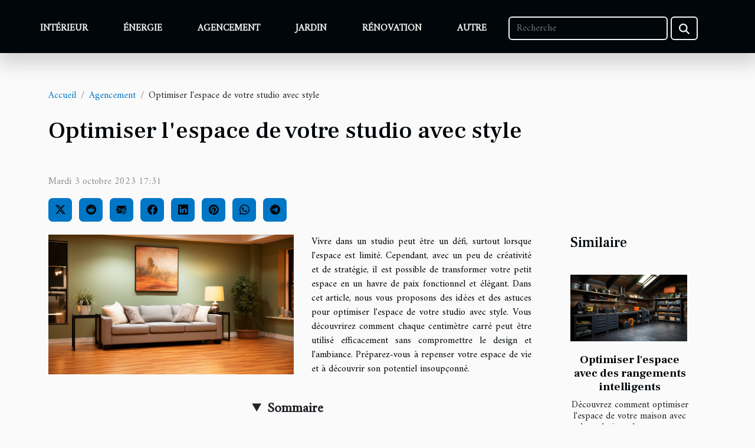

--- FILE ---
content_type: text/html; charset=UTF-8
request_url: https://arfeo.fr/optimiser-lespace-de-votre-studio-avec-style
body_size: 8420
content:
<!DOCTYPE html>
    <html lang="fr">
<head>
    <meta charset="utf-8">
    <title>Optimiser l'espace de votre studio avec style</title>

<meta name="description" content="">

<meta name="robots" content="follow,index" />
<link rel="icon" type="image/png" href="/favicon.png" />


    <meta name="viewport" content="width=device-width, initial-scale=1">
    <link rel="stylesheet" href="/css/style2.css">
</head>
<body>
    <header>
    <div class="container-fluid fixed-top d-flex justify-content-center">
        <nav class="navbar navbar-expand-xl pt-3">
            <div class="container-fluid">
                <button class="navbar-toggler" type="button" data-bs-toggle="collapse" data-bs-target="#navbarSupportedContent" aria-controls="navbarSupportedContent" aria-expanded="false" aria-label="Toggle navigation">
                    <svg xmlns="http://www.w3.org/2000/svg" fill="currentColor" class="bi bi-list" viewBox="0 0 16 16">
                        <path fill-rule="evenodd" d="M2.5 12a.5.5 0 0 1 .5-.5h10a.5.5 0 0 1 0 1H3a.5.5 0 0 1-.5-.5m0-4a.5.5 0 0 1 .5-.5h10a.5.5 0 0 1 0 1H3a.5.5 0 0 1-.5-.5m0-4a.5.5 0 0 1 .5-.5h10a.5.5 0 0 1 0 1H3a.5.5 0 0 1-.5-.5"></path>
                    </svg>
                </button>
                <div class="collapse navbar-collapse" id="navbarSupportedContent">
                    <ul class="navbar-nav">
                                                    <li class="nav-item">
    <a href="/interieur" class="nav-link">Intérieur</a>
    </li>
                                    <li class="nav-item">
    <a href="/energie" class="nav-link">Énergie</a>
    </li>
                                    <li class="nav-item">
    <a href="/agencement" class="nav-link">Agencement</a>
    </li>
                                    <li class="nav-item">
    <a href="/jardin" class="nav-link">Jardin</a>
    </li>
                                    <li class="nav-item">
    <a href="/renovation" class="nav-link">Rénovation</a>
    </li>
                                    <li class="nav-item">
    <a href="/autre" class="nav-link">Autre</a>
    </li>
                            </ul>
                    <form class="d-flex" role="search" method="get" action="/search">
    <input type="search" class="form-control"  name="q" placeholder="Recherche" aria-label="Recherche"  pattern=".*\S.*" required>
    <button type="submit" class="btn">
        <svg xmlns="http://www.w3.org/2000/svg" width="18px" height="18px" fill="currentColor" viewBox="0 0 512 512">
                    <path d="M416 208c0 45.9-14.9 88.3-40 122.7L502.6 457.4c12.5 12.5 12.5 32.8 0 45.3s-32.8 12.5-45.3 0L330.7 376c-34.4 25.2-76.8 40-122.7 40C93.1 416 0 322.9 0 208S93.1 0 208 0S416 93.1 416 208zM208 352a144 144 0 1 0 0-288 144 144 0 1 0 0 288z"/>
                </svg>
    </button>
</form>
                </div>
            </div>
        </nav>
    </div>
</header>
<div class="container">
        <nav aria-label="breadcrumb"
             >
            <ol class="breadcrumb">
                <li class="breadcrumb-item"><a href="/">Accueil</a></li>
                                    <li class="breadcrumb-item  active ">
                        <a href="/agencement" title="Agencement">Agencement</a>                    </li>
                                <li class="breadcrumb-item">
                    Optimiser l'espace de votre studio avec style                </li>
            </ol>
        </nav>
    </div>
<div class="container-fluid">
    <main class="container sidebar-default mt-2">
        <div class="row">

                            <h1>
                    Optimiser l'espace de votre studio avec style                </h1>
            
            <fieldset><time datetime="2023-10-03 17:31:18">Mardi 3 octobre 2023 17:31</time>                <ul>
                    <li><a href="https://twitter.com/share?url=https://arfeo.fr/optimiser-lespace-de-votre-studio-avec-style&amp;text=Optimiser l&#039;espace de votre studio avec style" rel="nofollow" target="_blank"><i class="social-twitter"></i></a></li>
                    <li><a href="https://reddit.com/submit?url=https://arfeo.fr/optimiser-lespace-de-votre-studio-avec-style&amp;title=Optimiser l&#039;espace de votre studio avec style" rel="nofollow" target="_blank"><i class="social-reddit"></i></a></li>
                    <li><a href="mailto:?subject=Optimiser l&#039;espace de votre studio avec style&amp;body=Optimiser l&#039;espace de votre studio avec style: https://arfeo.fr/optimiser-lespace-de-votre-studio-avec-style&quot;" rel="nofollow" target="_blank"><i class="social-mail"></i></a></li>
                    <li><a href="https://www.facebook.com/sharer.php?u=https://arfeo.fr/optimiser-lespace-de-votre-studio-avec-style" rel="nofollow" target="_blank"><i class="social-facebook"></i></a></li>
                    <li><a href="https://www.linkedin.com/shareArticle?url=https://arfeo.fr/optimiser-lespace-de-votre-studio-avec-style&amp;title=Optimiser l&#039;espace de votre studio avec style" rel="nofollow" target="_blank"><i class="social-linkedin"></i></a></li>
                    <li><a href="https://pinterest.com/pin/create/bookmarklet/?media=/images/optimiser-lespace-de-votre-studio-avec-style.jpg&amp;url=https://arfeo.fr/optimiser-lespace-de-votre-studio-avec-style&amp;is_video=0&amp;description=Optimiser l&#039;espace de votre studio avec style" rel="nofollow" target="_blank"><i class="social-pinterest"></i></a></li>
                    <li><a href="https://api.whatsapp.com/send?text=Optimiser l&#039;espace de votre studio avec style&amp;https://arfeo.fr/optimiser-lespace-de-votre-studio-avec-style" rel="nofollow" target="_blank"><i class="social-whatsapp"></i></a></li>
                    <li><a href="https://t.me/share/url?url=https://arfeo.fr/optimiser-lespace-de-votre-studio-avec-style&amp;text=Optimiser l&#039;espace de votre studio avec style" rel="nofollow" target="_blank"><i class="social-telegram"></i></a></li>
            </ul></fieldset>
            <div class="col-lg-9 order-1 order-lg-2 col-12 main">
                <img class="img-fluid" src="/images/optimiser-lespace-de-votre-studio-avec-style.jpg" alt="Optimiser l&#039;espace de votre studio avec style">                                <article class="container main" ><details  open >
                    <summary>Sommaire</summary>
        
                                    <ol>
                                        <li>
                        <a href="javascript:;" onclick="document.querySelector('#anchor_0').scrollIntoView();">Utilisation multifonctionnelle de l&#039;espace</a>
                    </li>
                                                                                    <li>
                        <a href="javascript:;" onclick="document.querySelector('#anchor_1').scrollIntoView();">Choisir les bons meubles</a>
                    </li>
                                                                                    <li>
                        <a href="javascript:;" onclick="document.querySelector('#anchor_2').scrollIntoView();">Éclairage et couleur</a>
                    </li>
                                                                                    <li>
                        <a href="javascript:;" onclick="document.querySelector('#anchor_3').scrollIntoView();">Gestion efficace du rangement</a>
                    </li>
                                                                                    <li>
                        <a href="javascript:;" onclick="document.querySelector('#anchor_4').scrollIntoView();">Eléments décoratifs et accessoires</a>
                    </li>
                                                            </ol>
                        </details>

                    <div><p>
Vivre dans un studio peut être un défi, surtout lorsque l'espace est limité. Cependant, avec un peu de créativité et de stratégie, il est possible de transformer votre petit espace en un havre de paix fonctionnel et élégant. Dans cet article, nous vous proposons des idées et des astuces pour optimiser l'espace de votre studio avec style. Vous découvrirez comment chaque centimètre carré peut être utilisé efficacement sans compromettre le design et l'ambiance. Préparez-vous à repenser votre espace de vie et à découvrir son potentiel insoupçonné.
</p><h2 id="anchor_0">Utilisation multifonctionnelle de l'espace</h2>
<p>L'optimisation de l'espace est un aspect primordial lors de l'aménagement de votre studio. Une approche efficace consiste à tirer parti de l'<strong>utilisation multifonctionnelle de l'espace</strong>. Cela signifie que chaque zone de votre studio doit être utilisée de multiples façons. Par exemple, une table de salle à manger peut également servir de bureau pendant la journée.</p>

<p>Le <strong>zoning</strong>, une technique d'aménagement d'intérieur largement utilisée, est particulièrement efficace pour l'optimisation de l'espace dans un studio. Cette technique consiste à diviser de manière stratégique votre espace en zones distinctes, chacune ayant une fonction spécifique. Cela permet non seulement de maximiser l'utilisation de l'espace, mais aussi de maintenir un certain ordre et une certaine organisation.</p>

<p>Une autre technique consiste à installer des <strong>meubles multifonctionnels</strong>. Ces meubles, conçus pour être utilisés de plusieurs façons, peuvent grandement contribuer à l'optimisation de l'espace. Par exemple, un lit escamotable peut être transformé en canapé pendant la journée, libérant ainsi de l'espace pour d'autres activités. Le recours à ce type de meubles peut jouer un rôle déterminant dans l'aménagement d'un studio.</p>

<p>En conclusion, l'optimisation de l'espace dans un studio requiert une approche bien pensée et stratégique. Grâce à l'utilisation de techniques telles que le zoning et l'emploi de meubles multifonctionnels, vous pouvez non seulement maximiser votre espace, mais aussi créer un environnement bien organisé et esthétiquement agréable.</p><h2 id="anchor_1">Choisir les bons meubles</h2>
<p>Dans l'aménagement d'un studio, le choix des meubles est un aspect non négligeable qui nécessite une attention particulière. Les "meubles pour studio" doivent être choisis avec soin pour garantir une "proportion" adéquate avec "l'espace de vie" disponible. Un équilibre doit être trouvé entre la taille des meubles et l'espace dont vous disposez. Cette notion d'équilibre est ce que nous appelons ici "proportions".</p>

<p>Les "meubles fonctionnels" sont un choix judicieux pour optimiser l'espace. Ils peuvent servir à plusieurs fins, permettant ainsi de gagner de la place. Par exemple, un canapé-lit peut servir à la fois de siège pendant la journée et de lit la nuit. De même, une table basse avec des rangements intégrés peut servir de lieu de stockage tout en étant un élément de décoration.</p>

<p>En outre, les "meubles stylés" peuvent ajouter une touche d'élégance à votre studio. Les meubles aux designs modernes et uniques peuvent rendre votre espace plus attrayant et accueillant. N'oubliez pas, l'esthétique est aussi essentielle que la fonctionnalité pour créer un espace de vie agréable et confortable.</p><h2 id="anchor_2">Éclairage et couleur</h2>
<p>La modulation de l'<strong>éclairage de studio</strong> ainsi que le choix judicieux de la <strong>couleur de studio</strong> sont des facteurs dominants dans l'<strong>optimisation de l'espace</strong>. Ils peuvent grandement influencer notre <strong>perception de l'espace</strong> et donner une impression de volume plus grand ou plus restreint. </p>

<p>L'<strong>éclairage de studio</strong> joue un rôle majeur dans la mise en valeur de vos espaces. Une lumière douce et diffuse peut créer une ambiance chaleureuse et accueillante, tandis qu'un éclairage plus direct et intense peut accentuer la perception de grandeur d'une pièce. L'utilisation de lampes directionnelles, par exemple, peut contribuer à donner une impression de hauteur.</p>

<p>D'autre part, la <strong>couleur de studio</strong> est un autre élément à prendre en compte. La <strong>psychologie des couleurs</strong> nous apprend que certaines teintes peuvent avoir un impact sur notre humeur et notre perception de l'espace. Les couleurs chaudes comme le rouge ou l'orange peuvent donner une impression de proximité et de confort, tandis que les couleurs froides comme le bleu ou le vert sont souvent associées à l'espace et à la tranquillité. En <strong>décoration de studio</strong>, il est courant d'utiliser des couleurs claires pour agrandir visuellement un espace restreint, tandis que des couleurs plus sombres peuvent donner une impression de profondeur.</p>

<p>En synthèse, l'harmonisation de l'éclairage et des couleurs est essentielle dans l'<strong>optimisation de l'espace</strong> d'un studio. En considérant ces deux aspects, vous pourrez non seulement améliorer le style de votre studio, mais aussi influencer positivement la <strong>perception de l'espace</strong> et rendre votre environnement plus agréable à vivre.</p><h2 id="anchor_3">Gestion efficace du rangement</h2>
<p><strong>La gestion du rangement</strong> joue un rôle primordial dans l'aménagement d'un studio. En effet, dans un espace réduit, chaque centimètre compte et doit être exploité de manière judicieuse pour garantir une <strong>optimisation de l'espace</strong> optimale. Ainsi, le choix des meubles, leur disposition, mais aussi l'organisation du rangement sont autant de paramètres à prendre en compte pour rendre votre studio à la fois fonctionnel et agréable à vivre.</p>

<p>L'<strong>organisation</strong> est une étape incontournable de la gestion du rangement dans un studio. Elle permet non seulement de maintenir l'ordre et la propreté, mais également d'accroître l'<strong>efficacité</strong> de l'utilisation de l'espace. L'organisation passe par la détermination de zones spécifiques pour chaque type d'objet, l'utilisation de boîtes de rangement ou encore la mise en place de routines de rangement régulières.</p>

<p>Les <em>solutions de rangement intégrées</em> représentent une option de choix pour la <strong>rangement de studio</strong>. Ces systèmes, qui sont incorporés dans d'autres meubles ou espaces, permettent de maximiser l'utilisation de l'espace tout en apportant une touche esthétique à votre intérieur. Un lit avec des tiroirs intégrés, une table basse avec des compartiments de rangement ou encore des étagères murales sont autant de solutions qui peuvent faire toute la différence dans l'optimisation de votre studio.</p><h2 id="anchor_4">Eléments décoratifs et accessoires</h2>
<p>Néanmoins, il est fondamental de parler de l'impact des éléments décoratifs et accessoires dans l'aménagement d'un studio. Ces détails, bien que parfois considérés comme secondaires, peuvent jouer un rôle prédominant dans la présentation et la fonctionnalité de votre studio. En effet, incorporer des éléments de "décoration de studio" judicieusement choisis et positionnés peut aider à "optimiser l'espace" tout en ajoutant une touche de "style".</p>

<p>Les "accessoires pour studio" ne sont pas seulement esthétiques, mais ils ont aussi un but pratique. En les choisissant avec soin, vous pouvez maximiser chaque mètre carré de votre studio. Du rangement astucieux aux étagères flottantes, chaque pièce a le potentiel de transformer un studio en un espace à la fois fonctionnel et stylé.</p>

<p>Parlons maintenant des "statement pieces". Ces pièces de décoration uniques attirent l'attention et ajoutent du caractère à votre espace. Il peut s'agir d'un article d'art, d'un meuble vintage ou d'un tapis coloré, mais quel que soit le choix, ces pièces ont le pouvoir d'ajouter une touche de personnalité à votre studio.</p><div></article>            </div>
            <aside class="col-lg-3 order-2 order-lg-2 col-12 aside-right">
                <div class="list-flat-img">
                    <h2>Similaire</h2>                            <section>

                    <figure><a href="/optimiser-lespace-avec-des-rangements-intelligents" title="Optimiser l&#039;espace avec des rangements intelligents"><img class="d-block w-100" src="/images/optimiser-lespace-avec-des-rangements-intelligents.jpeg" alt="Optimiser l&#039;espace avec des rangements intelligents"></a></figure>                    
                    <div>
                        <h3><a href="/optimiser-lespace-avec-des-rangements-intelligents" title="Optimiser l&#039;espace avec des rangements intelligents">Optimiser l'espace avec des rangements intelligents</a></h3>                        <div>
Découvrez comment optimiser l'espace de votre maison avec des solutions de rangement intelligentes...</div>                    </div>
                </section>
                            <section>

                    <figure><a href="/qui-contacter-pour-lentretien-de-ses-panneaux-solaires-en-region-paca" title="Qui contacter pour l’entretien de ses panneaux solaires en région PACA ?"><img class="d-block w-100" src="/images/worker-cleaning-solar-panels-after-installation-ou-2025-03-17-19-05-17-utc.jpeg" alt="Qui contacter pour l’entretien de ses panneaux solaires en région PACA ?"></a></figure>                    
                    <div>
                        <h3><a href="/qui-contacter-pour-lentretien-de-ses-panneaux-solaires-en-region-paca" title="Qui contacter pour l’entretien de ses panneaux solaires en région PACA ?">Qui contacter pour l’entretien de ses panneaux solaires en région PACA ?</a></h3>                        <div>Vous avez installé des panneaux solaires pour réduire votre consommation et participer à la...</div>                    </div>
                </section>
                            <section>

                    <figure><a href="/mario-pognat-lexpert-de-la-creation-de-jardin-a-vanves" title="Mario Pognat, l&#039;expert de la création de jardin à Vanves"><img class="d-block w-100" src="/images/creation-jardin.jpeg" alt="Mario Pognat, l&#039;expert de la création de jardin à Vanves"></a></figure>                    
                    <div>
                        <h3><a href="/mario-pognat-lexpert-de-la-creation-de-jardin-a-vanves" title="Mario Pognat, l&#039;expert de la création de jardin à Vanves">Mario Pognat, l'expert de la création de jardin à Vanves</a></h3>                        <div>Derrière chaque jardin exceptionnel se cache un homme ou une femme passionné(e). À Vanves, ce nom,...</div>                    </div>
                </section>
                            <section>

                    <figure><a href="/comment-trouver-le-meilleur-artisan-pour-la-realisation-de-vos-escaliers" title="Comment trouver le meilleur artisan pour la réalisation de vos escaliers ?"><img class="d-block w-100" src="/images/comment-trouver-le-meilleur-artisan-pour-la-realisation-de-vos-escaliers.jpeg" alt="Comment trouver le meilleur artisan pour la réalisation de vos escaliers ?"></a></figure>                    
                    <div>
                        <h3><a href="/comment-trouver-le-meilleur-artisan-pour-la-realisation-de-vos-escaliers" title="Comment trouver le meilleur artisan pour la réalisation de vos escaliers ?">Comment trouver le meilleur artisan pour la réalisation de vos escaliers ?</a></h3>                        <div>Parmi cette pléthore de professionnels disponibles sur le marché, choisir celui qui va réussir la...</div>                    </div>
                </section>
                                    </div>
            </aside>
        </div>
        <section class="big-list">
        <div class="container">
            <h2>Sur le même sujet</h2>            <div class="row">
                                    <div class="col-12 col-lg-3 col-md-6 mb-4">
                        <figure><a href="/comment-optimiser-lespace-dans-un-container-amenage" title="Comment optimiser l&#039;espace dans un container aménagé?"><img class="img-fluid" src="/images/comment-optimiser-lespace-dans-un-container-amenage.jpeg" alt="Comment optimiser l&#039;espace dans un container aménagé?"></a></figure><figcaption>Comment optimiser l'espace dans un container aménagé?</figcaption>                        <div>

                            <h3><a href="/comment-optimiser-lespace-dans-un-container-amenage" title="Comment optimiser l&#039;espace dans un container aménagé?">Comment optimiser l'espace dans un container aménagé?</a></h3>

                            
                            <time datetime="2025-09-29 00:20:04">Lundi 29 septembre 2025 00:20</time>                            <div>
Aménager un container pour en faire un espace de vie ou de travail est un défi passionnant qui séduit de...</div>                                                    </div>
                    </div>
                                    <div class="col-12 col-lg-3 col-md-6 mb-4">
                        <figure><a href="/comment-choisir-le-bon-artisan-pour-vos-projets-de-menuiserie" title="Comment choisir le bon artisan pour vos projets de menuiserie ?"><img class="img-fluid" src="/images/comment-choisir-le-bon-artisan-pour-vos-projets-de-menuiserie.jpeg" alt="Comment choisir le bon artisan pour vos projets de menuiserie ?"></a></figure><figcaption>Comment choisir le bon artisan pour vos projets de menuiserie ?</figcaption>                        <div>

                            <h3><a href="/comment-choisir-le-bon-artisan-pour-vos-projets-de-menuiserie" title="Comment choisir le bon artisan pour vos projets de menuiserie ?">Comment choisir le bon artisan pour vos projets de menuiserie ?</a></h3>

                            
                            <time datetime="2025-07-06 00:50:04">Dimanche 6 juillet 2025 00:50</time>                            <div>Choisir le bon artisan pour vos projets de menuiserie peut transformer une idée en une réalisation durable...</div>                                                    </div>
                    </div>
                                    <div class="col-12 col-lg-3 col-md-6 mb-4">
                        <figure><a href="/decoration-minimaliste-et-eco-responsable-comment-adopter-ce-style-chez-soi" title="Décoration minimaliste et éco-responsable comment adopter ce style chez soi"><img class="img-fluid" src="/images/decoration-minimaliste-et-eco-responsable-comment-adopter-ce-style-chez-soi.jpg" alt="Décoration minimaliste et éco-responsable comment adopter ce style chez soi"></a></figure><figcaption>Décoration minimaliste et éco-responsable comment adopter ce style chez soi</figcaption>                        <div>

                            <h3><a href="/decoration-minimaliste-et-eco-responsable-comment-adopter-ce-style-chez-soi" title="Décoration minimaliste et éco-responsable comment adopter ce style chez soi">Décoration minimaliste et éco-responsable comment adopter ce style chez soi</a></h3>

                            
                            <time datetime="2025-05-10 04:33:31">Samedi 10 mai 2025 04:33</time>                            <div>
La décoration minimaliste et éco-responsable séduit de plus en plus d'adeptes. Elle allie esthétique épurée...</div>                                                    </div>
                    </div>
                                    <div class="col-12 col-lg-3 col-md-6 mb-4">
                        <figure><a href="/installation-dun-systeme-darrosage-automatique-pour-pelouses-economie-deau-et-entretien" title="Installation d&#039;un système d&#039;arrosage automatique pour pelouses économie d&#039;eau et entretien"><img class="img-fluid" src="/images/installation-dun-systeme-darrosage-automatique-pour-pelouses-economie-deau-et-entretien.jpg" alt="Installation d&#039;un système d&#039;arrosage automatique pour pelouses économie d&#039;eau et entretien"></a></figure><figcaption>Installation d'un système d'arrosage automatique pour pelouses économie d'eau et entretien</figcaption>                        <div>

                            <h3><a href="/installation-dun-systeme-darrosage-automatique-pour-pelouses-economie-deau-et-entretien" title="Installation d&#039;un système d&#039;arrosage automatique pour pelouses économie d&#039;eau et entretien">Installation d'un système d'arrosage automatique pour pelouses économie d'eau et entretien</a></h3>

                            
                            <time datetime="2025-05-06 02:58:06">Mardi 6 mai 2025 02:58</time>                            <div>
L'eau est une ressource précieuse, et sa préservation est au cœur des préoccupations environnementales...</div>                                                    </div>
                    </div>
                                    <div class="col-12 col-lg-3 col-md-6 mb-4">
                        <figure><a href="/installation-de-panneaux-solaires-pour-debutants-choix-et-agencement-pour-une-efficacite-maximale" title="Installation de panneaux solaires pour débutants choix et agencement pour une efficacité maximale"><img class="img-fluid" src="/images/installation-de-panneaux-solaires-pour-debutants-choix-et-agencement-pour-une-efficacite-maximale.jpg" alt="Installation de panneaux solaires pour débutants choix et agencement pour une efficacité maximale"></a></figure><figcaption>Installation de panneaux solaires pour débutants choix et agencement pour une efficacité maximale</figcaption>                        <div>

                            <h3><a href="/installation-de-panneaux-solaires-pour-debutants-choix-et-agencement-pour-une-efficacite-maximale" title="Installation de panneaux solaires pour débutants choix et agencement pour une efficacité maximale">Installation de panneaux solaires pour débutants choix et agencement pour une efficacité maximale</a></h3>

                            
                            <time datetime="2025-04-29 14:05:58">Mardi 29 avril 2025 14:05</time>                            <div>
L'ère de l'énergie renouvelable bat son plein, et l'installation de panneaux solaires représente une voie...</div>                                                    </div>
                    </div>
                                    <div class="col-12 col-lg-3 col-md-6 mb-4">
                        <figure><a href="/comment-integrer-des-etageres-murales-dans-un-petit-appartement" title="Comment intégrer des étagères murales dans un petit appartement"><img class="img-fluid" src="/images/comment-integrer-des-etageres-murales-dans-un-petit-appartement.jpg" alt="Comment intégrer des étagères murales dans un petit appartement"></a></figure><figcaption>Comment intégrer des étagères murales dans un petit appartement</figcaption>                        <div>

                            <h3><a href="/comment-integrer-des-etageres-murales-dans-un-petit-appartement" title="Comment intégrer des étagères murales dans un petit appartement">Comment intégrer des étagères murales dans un petit appartement</a></h3>

                            
                            <time datetime="2025-04-18 01:43:29">Vendredi 18 avril 2025 01:43</time>                            <div>
L'optimisation de l'espace dans un petit appartement représente un réel défi, que les étagères murales...</div>                                                    </div>
                    </div>
                                    <div class="col-12 col-lg-3 col-md-6 mb-4">
                        <figure><a href="/10-plantes-dinterieur-necessitant-peu-de-lumiere-pour-un-interieur-verdoyant" title="10 plantes d&#039;intérieur nécessitant peu de lumière pour un intérieur verdoyant"><img class="img-fluid" src="/images/10-plantes-dinterieur-necessitant-peu-de-lumiere-pour-un-interieur-verdoyant.jpg" alt="10 plantes d&#039;intérieur nécessitant peu de lumière pour un intérieur verdoyant"></a></figure><figcaption>10 plantes d'intérieur nécessitant peu de lumière pour un intérieur verdoyant</figcaption>                        <div>

                            <h3><a href="/10-plantes-dinterieur-necessitant-peu-de-lumiere-pour-un-interieur-verdoyant" title="10 plantes d&#039;intérieur nécessitant peu de lumière pour un intérieur verdoyant">10 plantes d'intérieur nécessitant peu de lumière pour un intérieur verdoyant</a></h3>

                            
                            <time datetime="2025-03-22 17:17:08">Samedi 22 mars 2025 17:17</time>                            <div>
La lumière est un élément vital pour la croissance des plantes, mais toutes ne requièrent pas une abondance...</div>                                                    </div>
                    </div>
                                    <div class="col-12 col-lg-3 col-md-6 mb-4">
                        <figure><a href="/reussir-lagencement-dun-petit-espace-pour-creer-un-spa-a-domicile" title="Réussir l&#039;agencement d&#039;un petit espace pour créer un spa à domicile"><img class="img-fluid" src="/images/reussir-lagencement-dun-petit-espace-pour-creer-un-spa-a-domicile.jpeg" alt="Réussir l&#039;agencement d&#039;un petit espace pour créer un spa à domicile"></a></figure><figcaption>Réussir l'agencement d'un petit espace pour créer un spa à domicile</figcaption>                        <div>

                            <h3><a href="/reussir-lagencement-dun-petit-espace-pour-creer-un-spa-a-domicile" title="Réussir l&#039;agencement d&#039;un petit espace pour créer un spa à domicile">Réussir l'agencement d'un petit espace pour créer un spa à domicile</a></h3>

                            
                            <time datetime="2024-03-08 00:30:04">Vendredi 8 mars 2024 00:30</time>                            <div>
L'aménagement d'un petit espace en un havre de relaxation peut sembler intimidant, mais avec quelques...</div>                                                    </div>
                    </div>
                                    <div class="col-12 col-lg-3 col-md-6 mb-4">
                        <figure><a href="/comment-optimiser-lespace-de-votre-buanderie-avec-un-chauffe-eau-electrique" title="Comment optimiser l&#039;espace de votre buanderie avec un chauffe-eau électrique"><img class="img-fluid" src="/images/comment-optimiser-lespace-de-votre-buanderie-avec-un-chauffe-eau-electrique.jpeg" alt="Comment optimiser l&#039;espace de votre buanderie avec un chauffe-eau électrique"></a></figure><figcaption>Comment optimiser l'espace de votre buanderie avec un chauffe-eau électrique</figcaption>                        <div>

                            <h3><a href="/comment-optimiser-lespace-de-votre-buanderie-avec-un-chauffe-eau-electrique" title="Comment optimiser l&#039;espace de votre buanderie avec un chauffe-eau électrique">Comment optimiser l'espace de votre buanderie avec un chauffe-eau électrique</a></h3>

                            
                            <time datetime="2024-01-22 00:58:02">Lundi 22 janvier 2024 00:58</time>                            <div>
Dans une habitation, la buanderie est souvent réduite à sa plus simple expression, fonctionnelle mais...</div>                                                    </div>
                    </div>
                                    <div class="col-12 col-lg-3 col-md-6 mb-4">
                        <figure><a href="/limportance-de-lagencement-dans-loptimisation-de-lespace-de-nettoyage" title="L&#039;importance de l&#039;agencement dans l&#039;optimisation de l&#039;espace de nettoyage"><img class="img-fluid" src="/images/limportance-de-lagencement-dans-loptimisation-de-lespace-de-nettoyage.jpeg" alt="L&#039;importance de l&#039;agencement dans l&#039;optimisation de l&#039;espace de nettoyage"></a></figure><figcaption>L'importance de l'agencement dans l'optimisation de l'espace de nettoyage</figcaption>                        <div>

                            <h3><a href="/limportance-de-lagencement-dans-loptimisation-de-lespace-de-nettoyage" title="L&#039;importance de l&#039;agencement dans l&#039;optimisation de l&#039;espace de nettoyage">L'importance de l'agencement dans l'optimisation de l'espace de nettoyage</a></h3>

                            
                            <time datetime="2023-12-19 00:44:02">Mardi 19 décembre 2023 00:44</time>                            <div>
Dans un monde où l'espace est une ressource de plus en plus précieuse, l'art d'optimiser chaque centimètre...</div>                                                    </div>
                    </div>
                                    <div class="col-12 col-lg-3 col-md-6 mb-4">
                        <figure><a href="/transformer-un-petit-espace-en-une-piece-spacieuse" title="Transformer un petit espace en une pièce spacieuse"><img class="img-fluid" src="/images/transformer-un-petit-espace-en-une-piece-spacieuse.jpeg" alt="Transformer un petit espace en une pièce spacieuse"></a></figure><figcaption>Transformer un petit espace en une pièce spacieuse</figcaption>                        <div>

                            <h3><a href="/transformer-un-petit-espace-en-une-piece-spacieuse" title="Transformer un petit espace en une pièce spacieuse">Transformer un petit espace en une pièce spacieuse</a></h3>

                            
                            <time datetime="2023-10-03 17:31:21">Mardi 3 octobre 2023 17:31</time>                            <div>
Transformer un petit espace en une pièce spacieuse peut sembler être un défi de taille, mais il existe des...</div>                                                    </div>
                    </div>
                                    <div class="col-12 col-lg-3 col-md-6 mb-4">
                        <figure><a href="/creer-un-espace-de-travail-fonctionnel-a-la-maison" title="Créer un espace de travail fonctionnel à la maison"><img class="img-fluid" src="/images/creer-un-espace-de-travail-fonctionnel-a-la-maison.jpeg" alt="Créer un espace de travail fonctionnel à la maison"></a></figure><figcaption>Créer un espace de travail fonctionnel à la maison</figcaption>                        <div>

                            <h3><a href="/creer-un-espace-de-travail-fonctionnel-a-la-maison" title="Créer un espace de travail fonctionnel à la maison">Créer un espace de travail fonctionnel à la maison</a></h3>

                            
                            <time datetime="2023-10-03 17:31:20">Mardi 3 octobre 2023 17:31</time>                            <div>Travailler à domicile est devenu une nécessité pour de nombreux professionnels. Cependant, pour être...</div>                                                    </div>
                    </div>
                                    <div class="col-12 col-lg-3 col-md-6 mb-4">
                        <figure><a href="/optimiser-lespace-avec-des-rangements-intelligents" title="Optimiser l&#039;espace avec des rangements intelligents"><img class="img-fluid" src="/images/optimiser-lespace-avec-des-rangements-intelligents.jpeg" alt="Optimiser l&#039;espace avec des rangements intelligents"></a></figure><figcaption>Optimiser l'espace avec des rangements intelligents</figcaption>                        <div>

                            <h3><a href="/optimiser-lespace-avec-des-rangements-intelligents" title="Optimiser l&#039;espace avec des rangements intelligents">Optimiser l'espace avec des rangements intelligents</a></h3>

                            
                            <time datetime="2023-10-03 17:31:20">Mardi 3 octobre 2023 17:31</time>                            <div>
Découvrez comment optimiser l'espace de votre maison avec des solutions de rangement intelligentes....</div>                                                    </div>
                    </div>
                                    <div class="col-12 col-lg-3 col-md-6 mb-4">
                        <figure><a href="/optimiser-lespace-dun-petit-appartement" title="Optimiser l&#039;espace d&#039;un petit appartement"><img class="img-fluid" src="/images/optimiser-lespace-dun-petit-appartement.jpg" alt="Optimiser l&#039;espace d&#039;un petit appartement"></a></figure><figcaption>Optimiser l'espace d'un petit appartement</figcaption>                        <div>

                            <h3><a href="/optimiser-lespace-dun-petit-appartement" title="Optimiser l&#039;espace d&#039;un petit appartement">Optimiser l'espace d'un petit appartement</a></h3>

                            
                            <time datetime="2023-10-03 17:31:19">Mardi 3 octobre 2023 17:31</time>                            <div>
Vivre dans un petit appartement peut parfois sembler restrictif, cependant, une utilisation efficace de...</div>                                                    </div>
                    </div>
                                    <div class="col-12 col-lg-3 col-md-6 mb-4">
                        <figure><a href="/des-espaces-de-vie-polyvalents-pour-une-vie-moderne" title="Des espaces de vie polyvalents pour une vie moderne"><img class="img-fluid" src="/images/des-espaces-de-vie-polyvalents-pour-une-vie-moderne.jpeg" alt="Des espaces de vie polyvalents pour une vie moderne"></a></figure><figcaption>Des espaces de vie polyvalents pour une vie moderne</figcaption>                        <div>

                            <h3><a href="/des-espaces-de-vie-polyvalents-pour-une-vie-moderne" title="Des espaces de vie polyvalents pour une vie moderne">Des espaces de vie polyvalents pour une vie moderne</a></h3>

                            
                            <time datetime="2023-10-03 17:31:19">Mardi 3 octobre 2023 17:31</time>                            <div>
Dans un monde de plus en plus rapide et en constante évolution, la notion d'espace de vie est devenue...</div>                                                    </div>
                    </div>
                                    <div class="col-12 col-lg-3 col-md-6 mb-4">
                        <figure><a href="/amenager-une-cave-en-salle-de-jeux-pour-enfants" title="Aménager une cave en salle de jeux pour enfants"><img class="img-fluid" src="/images/amenager-une-cave-en-salle-de-jeux-pour-enfants.jpeg" alt="Aménager une cave en salle de jeux pour enfants"></a></figure><figcaption>Aménager une cave en salle de jeux pour enfants</figcaption>                        <div>

                            <h3><a href="/amenager-une-cave-en-salle-de-jeux-pour-enfants" title="Aménager une cave en salle de jeux pour enfants">Aménager une cave en salle de jeux pour enfants</a></h3>

                            
                            <time datetime="2023-10-03 17:31:19">Mardi 3 octobre 2023 17:31</time>                            <div>
Transformer une zone sous-utilisée de votre maison, telle qu'une cave, en un espace de jeu vibrant et animé...</div>                                                    </div>
                    </div>
                            </div>
        </div>
    </section>
                        </main>
</div>
<footer>
    <div class="container-fluid">
        <div class="container">
            <div class="row">
                <div class="col-12 col-lg-4">
                    <div class="row">
                        <section>
            <div>
                <h3><a href="/interieur" title="Intérieur">Intérieur</a></h3>                            </div>
        </section>
            <section>
            <div>
                <h3><a href="/energie" title="Énergie">Énergie</a></h3>                            </div>
        </section>
            <section>
            <div>
                <h3><a href="/agencement" title="Agencement">Agencement</a></h3>                            </div>
        </section>
            <section>
            <div>
                <h3><a href="/jardin" title="Jardin">Jardin</a></h3>                            </div>
        </section>
            <section>
            <div>
                <h3><a href="/renovation" title="Rénovation">Rénovation</a></h3>                            </div>
        </section>
            <section>
            <div>
                <h3><a href="/autre" title="Autre">Autre</a></h3>                            </div>
        </section>
                            </div>
                                    </div>
                <div class="col-12 col-lg-4">
                    <form class="d-flex" role="search" method="get" action="/search">
    <input type="search" class="form-control"  name="q" placeholder="Recherche" aria-label="Recherche"  pattern=".*\S.*" required>
    <button type="submit" class="btn">
        <svg xmlns="http://www.w3.org/2000/svg" width="18px" height="18px" fill="currentColor" viewBox="0 0 512 512">
                    <path d="M416 208c0 45.9-14.9 88.3-40 122.7L502.6 457.4c12.5 12.5 12.5 32.8 0 45.3s-32.8 12.5-45.3 0L330.7 376c-34.4 25.2-76.8 40-122.7 40C93.1 416 0 322.9 0 208S93.1 0 208 0S416 93.1 416 208zM208 352a144 144 0 1 0 0-288 144 144 0 1 0 0 288z"/>
                </svg>
    </button>
</form>
                </div>
            </div>
        </div>
    </div>
    <div class="container-fluid">
        <div class="row">
            copyright 2026
   
    </div>
    </div>
</footer>

    <script src="https://cdn.jsdelivr.net/npm/bootstrap@5.0.2/dist/js/bootstrap.bundle.min.js" integrity="sha384-MrcW6ZMFYlzcLA8Nl+NtUVF0sA7MsXsP1UyJoMp4YLEuNSfAP+JcXn/tWtIaxVXM" crossorigin="anonymous"></script>
    </body>
</html>
